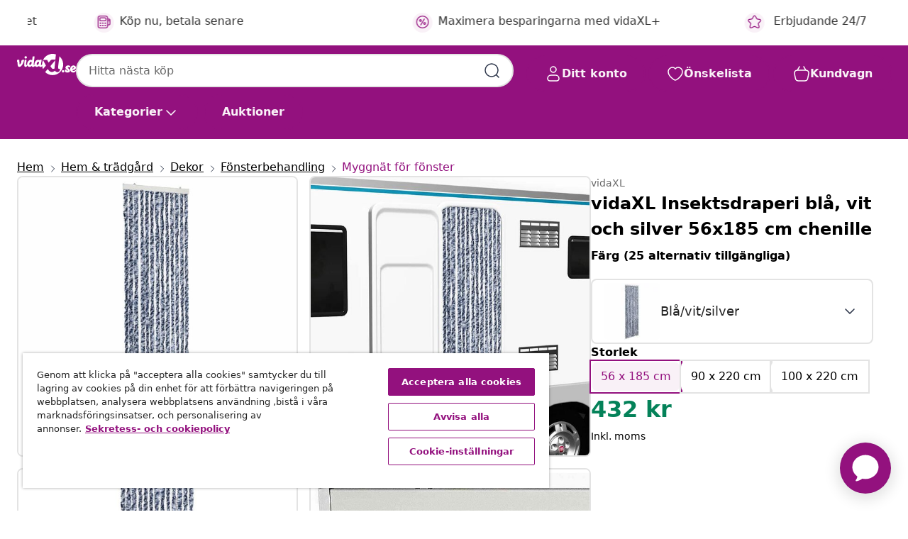

--- FILE ---
content_type: image/svg+xml
request_url: https://www.vidaxl.se/on/demandware.static/Sites-vidaxl-se-Site/-/default/dw2d18756e/images/svg/usp/star.svg
body_size: 436
content:
<svg width="24" height="24" viewBox="0 0 24 24" fill="none" xmlns="http://www.w3.org/2000/svg">
<path d="M9.13784 4.72433C10.0591 2.8819 10.5197 1.96069 11.143 1.66508C11.6854 1.40782 12.3146 1.40782 12.8571 1.66508C13.4804 1.96069 13.941 2.88191 14.8622 4.72434L15.2215 5.4429C15.5059 6.01177 15.6481 6.29621 15.8562 6.51399C16.0403 6.70676 16.2612 6.86077 16.5058 6.96694C16.782 7.08689 17.0981 7.12201 17.7302 7.19225L18.0564 7.22849C20.2646 7.47385 21.3687 7.59653 21.8677 8.10561C22.3013 8.54802 22.5055 9.16639 22.4205 9.78001C22.3227 10.4861 21.5086 11.242 19.8805 12.7539L19.5361 13.0736C18.9804 13.5897 18.7025 13.8477 18.5419 14.1604C18.4 14.4368 18.3244 14.7424 18.3211 15.0531C18.3174 15.4046 18.4446 15.7671 18.699 16.4921V16.4921C19.5294 18.8587 19.9446 20.042 19.673 20.7338C19.4374 21.3339 18.927 21.7836 18.3021 21.9418C17.5816 22.1241 16.4767 21.5717 14.267 20.4668L13.4311 20.0489C12.9064 19.7865 12.644 19.6553 12.3688 19.6037C12.1251 19.558 11.8749 19.558 11.6312 19.6037C11.356 19.6553 11.0937 19.7865 10.5689 20.0489L9.73299 20.4668C7.52325 21.5717 6.41838 22.1241 5.69791 21.9418C5.07298 21.7836 4.56261 21.3339 4.32703 20.7338C4.05543 20.042 4.47062 18.8587 5.30101 16.4921V16.4921C5.55541 15.7671 5.68261 15.4046 5.67891 15.0531C5.67565 14.7424 5.60005 14.4368 5.45811 14.1604C5.29751 13.8477 5.01964 13.5897 4.46388 13.0736L4.11954 12.7539C2.49141 11.242 1.67734 10.4861 1.57953 9.78001C1.49453 9.16639 1.69867 8.54802 2.13229 8.10561C2.63127 7.59653 3.73538 7.47385 5.9436 7.22849L6.26976 7.19225C6.90189 7.12201 7.21795 7.08689 7.49423 6.96694C7.73879 6.86077 7.95965 6.70676 8.14383 6.51399C8.35189 6.29621 8.49411 6.01178 8.77855 5.44291L9.13784 4.72433Z" stroke="#2F384C" stroke-width="1" stroke-linecap="round" stroke-linejoin="round"/>
</svg>


--- FILE ---
content_type: text/javascript; charset=utf-8
request_url: https://e.cquotient.com/recs/bfns-vidaxl-se/PDP-Slot-One-B?callback=CQuotient._callback3&_=1768961116354&_device=mac&userId=&cookieId=bcN4QTGQU7A6hqaErLRpluUaFK&emailId=&anchors=id%3A%3AM3004914%7C%7Csku%3A%3A8719883605586%7C%7Ctype%3A%3A%7C%7Calt_id%3A%3A&slotId=pdp-recommendations-slot-3&slotConfigId=PDP-Slot-Three-C&slotConfigTemplate=slots%2Frecommendation%2FeinsteinBorderedCarousel.isml&ccver=1.03&realm=BFNS&siteId=vidaxl-se&instanceType=prd&v=v3.1.3&json=%7B%22userId%22%3A%22%22%2C%22cookieId%22%3A%22bcN4QTGQU7A6hqaErLRpluUaFK%22%2C%22emailId%22%3A%22%22%2C%22anchors%22%3A%5B%7B%22id%22%3A%22M3004914%22%2C%22sku%22%3A%228719883605586%22%2C%22type%22%3A%22%22%2C%22alt_id%22%3A%22%22%7D%5D%2C%22slotId%22%3A%22pdp-recommendations-slot-3%22%2C%22slotConfigId%22%3A%22PDP-Slot-Three-C%22%2C%22slotConfigTemplate%22%3A%22slots%2Frecommendation%2FeinsteinBorderedCarousel.isml%22%2C%22ccver%22%3A%221.03%22%2C%22realm%22%3A%22BFNS%22%2C%22siteId%22%3A%22vidaxl-se%22%2C%22instanceType%22%3A%22prd%22%2C%22v%22%3A%22v3.1.3%22%7D
body_size: 778
content:
/**/ typeof CQuotient._callback3 === 'function' && CQuotient._callback3({"PDP-Slot-One-B":{"displayMessage":"PDP-Slot-One-B","recs":[{"id":"8718475573999","product_name":"vidaXL Jutematta flätad rund 90 cm","image_url":"https://www.vidaxl.se/dw/image/v2/BFNS_PRD/on/demandware.static/-/Sites-vidaxl-catalog-master-sku/default/dwce6d8a09/hi-res/536/696/598/245336/image_1_245336.jpg","product_url":"https://www.vidaxl.se/e/vidaxl-jutematta-flatad-rund-90-cm/M295525_Plain.html"},{"id":"8719883714080","product_name":"vidaXL Dekorativ vas 40x100 cm massiv teak","image_url":"https://www.vidaxl.se/dw/image/v2/BFNS_PRD/on/demandware.static/-/Sites-vidaxl-catalog-master-sku/default/dw32a55a74/hi-res/536/696/602/285209/image_1_285209.jpg","product_url":"https://www.vidaxl.se/e/vidaxl-dekorativ-vas-40x100-cm-massiv-teak/M3000373.html"}],"recoUUID":"6b026880-69f8-4e75-9cdd-0c0afba78bc1"}});

--- FILE ---
content_type: text/javascript; charset=utf-8
request_url: https://p.cquotient.com/pebble?tla=bfns-vidaxl-se&activityType=viewProduct&callback=CQuotient._act_callback0&cookieId=bcN4QTGQU7A6hqaErLRpluUaFK&userId=&emailId=&product=id%3A%3AM3004914%7C%7Csku%3A%3A8719883605586%7C%7Ctype%3A%3A%7C%7Calt_id%3A%3A&realm=BFNS&siteId=vidaxl-se&instanceType=prd&locale=sv_SE&referrer=&currentLocation=https%3A%2F%2Fwww.vidaxl.se%2Fe%2Fvidaxl-insektsdraperi-bla-vit-och-silver-56x185-cm-chenille%2F8719883605586.html&ls=true&_=1768961116338&v=v3.1.3&fbPixelId=661482360974948&json=%7B%22cookieId%22%3A%22bcN4QTGQU7A6hqaErLRpluUaFK%22%2C%22userId%22%3A%22%22%2C%22emailId%22%3A%22%22%2C%22product%22%3A%7B%22id%22%3A%22M3004914%22%2C%22sku%22%3A%228719883605586%22%2C%22type%22%3A%22%22%2C%22alt_id%22%3A%22%22%7D%2C%22realm%22%3A%22BFNS%22%2C%22siteId%22%3A%22vidaxl-se%22%2C%22instanceType%22%3A%22prd%22%2C%22locale%22%3A%22sv_SE%22%2C%22referrer%22%3A%22%22%2C%22currentLocation%22%3A%22https%3A%2F%2Fwww.vidaxl.se%2Fe%2Fvidaxl-insektsdraperi-bla-vit-och-silver-56x185-cm-chenille%2F8719883605586.html%22%2C%22ls%22%3Atrue%2C%22_%22%3A1768961116338%2C%22v%22%3A%22v3.1.3%22%2C%22fbPixelId%22%3A%22661482360974948%22%7D
body_size: 403
content:
/**/ typeof CQuotient._act_callback0 === 'function' && CQuotient._act_callback0([{"k":"__cq_uuid","v":"bcN4QTGQU7A6hqaErLRpluUaFK","m":34128000},{"k":"__cq_bc","v":"%7B%22bfns-vidaxl-se%22%3A%5B%7B%22id%22%3A%22M3004914%22%2C%22sku%22%3A%228719883605586%22%7D%5D%7D","m":2592000},{"k":"__cq_seg","v":"0~0.00!1~0.00!2~0.00!3~0.00!4~0.00!5~0.00!6~0.00!7~0.00!8~0.00!9~0.00","m":2592000}]);

--- FILE ---
content_type: text/javascript; charset=utf-8
request_url: https://e.cquotient.com/recs/bfns-vidaxl-se/PDP-Slot-Three-B?callback=CQuotient._callback1&_=1768961116351&_device=mac&userId=&cookieId=bcN4QTGQU7A6hqaErLRpluUaFK&emailId=&anchors=id%3A%3AM3004914%7C%7Csku%3A%3A8719883605586%7C%7Ctype%3A%3A%7C%7Calt_id%3A%3A&slotId=pdp-recommendations-slot-1&slotConfigId=PDP-Slot-One-C&slotConfigTemplate=slots%2Frecommendation%2FeinsteinBackgroundCarousel.isml&ccver=1.03&realm=BFNS&siteId=vidaxl-se&instanceType=prd&v=v3.1.3&json=%7B%22userId%22%3A%22%22%2C%22cookieId%22%3A%22bcN4QTGQU7A6hqaErLRpluUaFK%22%2C%22emailId%22%3A%22%22%2C%22anchors%22%3A%5B%7B%22id%22%3A%22M3004914%22%2C%22sku%22%3A%228719883605586%22%2C%22type%22%3A%22%22%2C%22alt_id%22%3A%22%22%7D%5D%2C%22slotId%22%3A%22pdp-recommendations-slot-1%22%2C%22slotConfigId%22%3A%22PDP-Slot-One-C%22%2C%22slotConfigTemplate%22%3A%22slots%2Frecommendation%2FeinsteinBackgroundCarousel.isml%22%2C%22ccver%22%3A%221.03%22%2C%22realm%22%3A%22BFNS%22%2C%22siteId%22%3A%22vidaxl-se%22%2C%22instanceType%22%3A%22prd%22%2C%22v%22%3A%22v3.1.3%22%7D
body_size: 319
content:
/**/ typeof CQuotient._callback1 === 'function' && CQuotient._callback1({"PDP-Slot-Three-B":{"displayMessage":"PDP-Slot-Three-B","recs":[{"id":"8720286154038","product_name":"vidaXL Insektsnät till dörr 210 x 100 cm 2 st magnet svart","image_url":"https://www.vidaxl.se/dw/image/v2/BFNS_PRD/on/demandware.static/-/Sites-vidaxl-catalog-master-sku/default/dw2843db5b/hi-res/536/696/603/4375/40920/image_1_40920.jpg","product_url":"https://www.vidaxl.se/e/vidaxl-insektsnat-till-dorr-210-x-100-cm-2-st-magnet-svart/M3009651.html"},{"id":"8720286154045","product_name":"vidaXL Insektsnät till dörr 210 x 100 cm 2 st magnet svart","image_url":"https://www.vidaxl.se/dw/image/v2/BFNS_PRD/on/demandware.static/-/Sites-vidaxl-catalog-master-sku/default/dw2843db5b/hi-res/536/696/603/4375/40920/image_1_40920.jpg","product_url":"https://www.vidaxl.se/e/vidaxl-insektsnat-till-dorr-210-x-100-cm-2-st-magnet-svart/M3009651.html"},{"id":"8720286154052","product_name":"vidaXL Insektsnät till dörr 210 x 100 cm 2 st magnet svart","image_url":"https://www.vidaxl.se/dw/image/v2/BFNS_PRD/on/demandware.static/-/Sites-vidaxl-catalog-master-sku/default/dw2843db5b/hi-res/536/696/603/4375/40920/image_1_40920.jpg","product_url":"https://www.vidaxl.se/e/vidaxl-insektsnat-till-dorr-210-x-100-cm-2-st-magnet-svart/M3009651.html"},{"id":"8720286154069","product_name":"vidaXL Insektsnät till dörr 210 x 100 cm 2 st magnet svart","image_url":"https://www.vidaxl.se/dw/image/v2/BFNS_PRD/on/demandware.static/-/Sites-vidaxl-catalog-master-sku/default/dw2843db5b/hi-res/536/696/603/4375/40920/image_1_40920.jpg","product_url":"https://www.vidaxl.se/e/vidaxl-insektsnat-till-dorr-210-x-100-cm-2-st-magnet-svart/M3009651.html"},{"id":"8720286154076","product_name":"vidaXL Insektsnät till dörr 210 x 100 cm 2 st magnet svart","image_url":"https://www.vidaxl.se/dw/image/v2/BFNS_PRD/on/demandware.static/-/Sites-vidaxl-catalog-master-sku/default/dw2843db5b/hi-res/536/696/603/4375/40920/image_1_40920.jpg","product_url":"https://www.vidaxl.se/e/vidaxl-insektsnat-till-dorr-210-x-100-cm-2-st-magnet-svart/M3009651.html"},{"id":"8720286154083","product_name":"vidaXL Insektsnät till dörr 210 x 100 cm 2 st magnet svart","image_url":"https://www.vidaxl.se/dw/image/v2/BFNS_PRD/on/demandware.static/-/Sites-vidaxl-catalog-master-sku/default/dw2843db5b/hi-res/536/696/603/4375/40920/image_1_40920.jpg","product_url":"https://www.vidaxl.se/e/vidaxl-insektsnat-till-dorr-210-x-100-cm-2-st-magnet-svart/M3009651.html"}],"recoUUID":"67355fb3-b156-4407-805e-396594ce42c4"}});